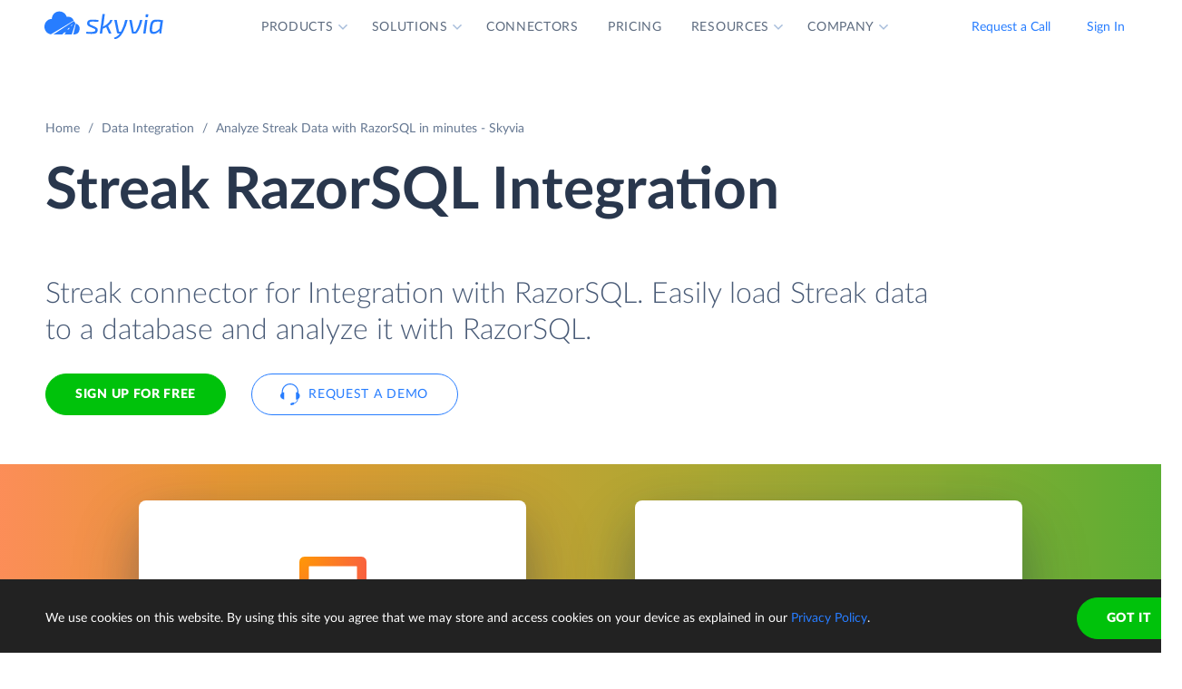

--- FILE ---
content_type: text/html; charset=utf-8
request_url: https://skyvia.com/data-integration/analyze-streak-with-razorsql
body_size: 12609
content:
<!DOCTYPE html>
<!--[if IE 8]> <html lang="en" class="ie8 no-js"> <![endif]-->
<!--[if IE 9]> <html lang="en" class="ie9 no-js"> <![endif]-->
<!--[if !IE]><!-->
<html lang="en">
<!--<![endif]-->
<!-- BEGIN HEAD -->
<head>
    <meta charset="utf-8" />
    <title>Streak RazorSQL Integration - Data connector by Skyvia</title>
    <meta content="Skyvia" name="author" />

    

    <link rel="canonical" href="https://skyvia.com/data-integration/analyze-streak-with-razorsql" />

        <meta content="Integrate Streak to RazorSQL in minutes without writing ETL scripts. Connect Streak to database or DWH in minutes to analyze data by RazorSQL" name="description" />

        <meta content="Streak RazorSQL integration import sync" name="keywords" />

    <!-- Open Graph / Facebook -->
    <meta property="og:type" content="website">
    <meta property="og:title" content="Streak RazorSQL Integration - Data connector by Skyvia">
    <meta property="og:description" content="Integrate Streak to RazorSQL in minutes without writing ETL scripts. Connect Streak to database or DWH in minutes to analyze data by RazorSQL">
    <meta property="og:image" content="https://skyvia.com/assets/img/meta-img/meta-image.png">
    <!-- Twitter -->
    <meta property="twitter:card" content="summary_large_image">
    <meta property="twitter:title" content="Streak RazorSQL Integration - Data connector by Skyvia">
    <meta property="twitter:description" content="Integrate Streak to RazorSQL in minutes without writing ETL scripts. Connect Streak to database or DWH in minutes to analyze data by RazorSQL">
    <meta property="twitter:image" content="/assets/img/meta-img/meta-image.png">


    <link rel="apple-touch-icon" sizes="180x180" href="/assets/img/favicon/apple-touch-icon.png?v=E65xd3AgGW">
    <link rel="icon" type="image/png" sizes="32x32" href="/assets/img/favicon/favicon-32x32.png?v=E65xd3AgGW">
    <link rel="icon" type="image/png" sizes="16x16" href="/assets/img/favicon/favicon-16x16.png?v=E65xd3AgGW">
    
    
    <link rel="mask-icon" href="/assets/img/favicon/safari-pinned-tab.svg?v=E65xd3AgGW" color="#277dff">
    <link rel="shortcut icon" href="/favicon.ico?v=E65xd3AgGW">
    <meta http-equiv="x-ua-compatible" content="ie=edge">
    <meta name="apple-mobile-web-app-title" content="Skyvia">
    <meta name="application-name" content="Skyvia">
    <meta name="msapplication-TileColor" content="#ffffff">
    <meta name="msapplication-config" content="/assets/img/favicon/browserconfig.xml?v=E65xd3AgGW">
    <meta name="theme-color" content="#ffffff">
    <meta name="viewport" content="width=device-width, initial-scale=1, shrink-to-fit=no">
    <link rel="stylesheet" href="/assets/css/main.min.css">

    <script type="application/ld+json">
    {
        "@context": "http://schema.org",
        "@type": "Organization",
        "name": "Skyvia",
        "legalName" : "Skyvia",
        "url": "https://skyvia.com",
        "logo": "https://skyvia.com/assets/img/meta-img/meta-image.png",
        "foundingDate": "2014",
        "address": {
            "@type": "PostalAddress",
            "streetAddress": "2230/4 Na Žertvách St.",
            "addressLocality": "Prague",
            "addressRegion": "PR",
            "postalCode": "18000",
            "addressCountry": "Czech Republic"
        },
        "contactPoint": {
            "@type": "ContactPoint",
            "contactType": "customer support",
            "email": "support@skyvia.com"
        },
        "sameAs":[
            "https://www.facebook.com/pages/Skyvia/793874847316814",
            "https://twitter.com/SkyviaService",
            "https://www.linkedin.com/company/skyvia",
            "https://www.youtube.com/channel/UCKyolgdX5CmgZyrreqQ-umA",
            "https://www.capterra.com/p/146167/Skyvia/",
            "https://www.g2.com/products/skyvia/reviews",
            "https://www.gartner.com/reviews/market/data-integration-tools/vendor/devart/product/skyvia",
            "https://www.crunchbase.com/organization/skyvia/org_similarity_overview"
        ]
    },
    {
        "@context": "https://schema.org",
        "@type": "BreadcrumbList",
        "itemListElement": [
            {"@type":"ListItem","position":1,"name":"Home","item":"https://skyvia.com"}, 
            {"@type":"ListItem","position":2,"name":"Home","item":"https://skyvia.com/"}
        ]
    }
    </script>

    <!-- Google Tag Manager -->
        <script type="75a0b18ef3d8c57c1e8ea2f1-text/javascript">
(function(w,d,s,l,i){w[l]=w[l]||[];w[l].push({'gtm.start':
new Date().getTime(),event:'gtm.js'});var f=d.getElementsByTagName(s)[0],
j=d.createElement(s),dl=l!='dataLayer'?'&l='+l:'';j.async=true;j.src=
'https://www.googletagmanager.com/gtm.js?id='+i+dl;f.parentNode.insertBefore(j,f);
})(window, document, 'script', 'dataLayer', 'GTM-K2QMSPZ');</script>
    <!-- End Google Tag Manager -->

     


    

    

    

</head>
<!-- END HEAD -->
<!-- BEGIN BODY -->
<body class="async-hide">

        <noscript>
            <iframe src="https://www.googletagmanager.com/ns.html?id=GTM-K2QMSPZ"
                    height="0" width="0" style="display:none;visibility:hidden"></iframe>
        </noscript>




    <header class="header header--">
      <nav class="nav-wrapper" role="navigation">
        <div class="container">
          <div class="row nav-row">
            <div class="col-auto logo-wrapper"><a class="logo-header" href="/">
                <svg class="icon icon-logo ">
                  <use xlink:href="/assets/img/sprite.svg#logo"></use>
                </svg></a><span class="icon-description">powered by Devart</span></div>
            <ul class="main-menu nav navbar-nav">
              <li class="main-menu__item dropdown has-hover-cone">
                <div class="main-menu__link">Products
                  <svg class="icon icon-dropdown-down ">
                    <use xlink:href="/assets/img/sprite.svg#dropdown-down"></use>
                  </svg>
                </div>
                <div class="dropdown-menu products">
                  <div class="d-none d-lg-block">
                    <div class="header-title">Platform</div>
                    <p>Integrate, back up, access, and manage your cloud data with our all-in-one cloud service</p><a class="learn" href="/platform">Overview</a>
                  </div>
                  <div class="d-lg-none"><a href="/platform">
                      <div class="header-title">Platform</div>
                      <p>Integrate, back up, access, and manage your cloud data with our all-in-one cloud service</p></a></div>
                  <div class="row products-row">
                    <div class="products-row-general col-12 col-lg-8">
                      <div class="row">
                        <div class="col-12 col-lg-6"><a href="/data-integration">
                            <div class="header-group-title">Data Integration</div>
                            <p class="desc">Integrate your data quickly and easily with no coding</p></a></div>
                        <div class="col-12 col-lg-6"><a href="/automation">
                            <div class="header-group-title">Automation</div>
                            <p class="desc">Automate business processes and data flows between cloud apps and databases</p></a></div>
                      </div>
                      <div class="row">
                        <div class="col-12 col-lg-6"><a href="/connect">
                            <div class="header-group-title">Connect</div>
                            <p class="desc">Connect various data sources with different data-related applications</p></a></div>
                        <div class="col-12 col-lg-6"><a href="/query">
                            <div class="header-group-title">Query</div>
                            <p class="desc">Query your data from web browser via visual query builder or SQL</p></a></div>
                      </div>
                      <div class="row">
                        <div class="col-12 col-lg-6"><a href="/backup">
                            <div class="header-group-title">Backup</div>
                            <p class="desc mb-lg-0">Keep your data safe with automatic daily and anytime manual backups</p></a></div>
                      </div>
                    </div>
                    <div class="col-12 col-lg-4">
                      <div class="header-accent-products"><a href="/looker-studio-connector">
                          <div class="header-group-title">Looker Studio connector</div>
                          <p class="desc">Connect to any cloud source or database directly from Looker Studio.</p></a></div>
                    </div>
                  </div>
                </div>
              </li>
              <li class="main-menu__item dropdown has-hover-cone">
                <div class="main-menu__link">Solutions
                  <svg class="icon icon-dropdown-down ">
                    <use xlink:href="/assets/img/sprite.svg#dropdown-down"></use>
                  </svg>
                </div>
                <div class="dropdown-menu solutions">
                  <div class="row products-row">
                    <div class="col-lg-4 d-none d-lg-block">
                      <div class="header-title">Solutions</div>
                      <p>Data integration, data access, cloud to cloud backup and management.</p><a class="learn" href="/solutions">Overview</a>
                    </div>
                    <div class="col-12 col-lg-8">
                      <div class="row">
                        <div class="col-lg-4 col-12">
                          <div class="header-group-title">By use case</div><a href="/data-integration/import">Data Import</a><a href="/data-integration/export">Data Export</a><a href="/data-integration/synchronization">Data Synchronization</a><a href="/data-integration/replication">Data Replication</a><a href="/data-analysis">Data Analysis</a><a href="/on-premise-data-integration">On-premise Data Integration</a>
                        </div>
                        <div class="col-lg-4 col-12">
                          <div class="header-group-title">By Protocol</div><a href="/sql-for-cloud-apps">SQL</a><a href="/connect/odbc-driver">ODBC</a><a href="/solutions/odata-solutions">OData</a><a href="/connect/ado-net-provider">ADO.NET</a><a href="/connect/mcp-endpoint">MCP</a>
                        </div>
                        <div class="col-lg-4 col-12">
                          <div class="header-group-title">By app</div><a href="/solutions/salesforce-solutions">Salesforce</a><a href="/connect/google-data-studio">Looker Studio</a><a href="/google-sheets-addon">Google Sheets</a><a href="/excel-add-in">Excel</a>
                        </div>
                      </div>
                    </div>
                  </div>
                </div>
              </li>
              <li class="main-menu__item main-menu-submenu__item"><a class="main-menu__link" href="/connectors">Connectors</a></li>
              <li class="main-menu__item main-menu-submenu__item"><a class="main-menu__link" href="/pricing">Pricing</a></li>
              <li class="main-menu__item dropdown">
                <div class="main-menu__link">Resources
                  <svg class="icon icon-dropdown-down ">
                    <use xlink:href="/assets/img/sprite.svg#dropdown-down"></use>
                  </svg>
                </div>
                <ul class="dropdown-menu resources">
                  <li><a href="https://blog.skyvia.com/">Blog</a></li>
                  <li><a href="/case-studies">Case Studies</a></li>
                  <li><a href="/webinars">Webinars</a></li>
                  <li><a href="/whitepapers">Whitepapers</a></li>
                  <li><a href="/gallery">Gallery</a></li>
                  <li><a href="/etl-tools-comparison/#Skyvia">Compare ETL Tools</a></li>
                  <li><a href="/learn">Learn</a></li>
                  <li><a href="/support">Support Center</a></li>
                  <li><a href="https://docs.skyvia.com/">Documentation</a></li>
                </ul>
              </li>
              <li class="main-menu__item dropdown">
                <div class="main-menu__link">Company
                  <svg class="icon icon-dropdown-down ">
                    <use xlink:href="/assets/img/sprite.svg#dropdown-down"></use>
                  </svg>
                </div>
                <ul class="dropdown-menu company">
                  <li><a href="/company">About&nbsp;Us</a></li>
                  <li><a href="/company/contacts">Contacts</a></li>
                  <li><a href="/partners">Partners</a></li>
                </ul>
              </li>
            </ul>
            <div class="col-auto hamburger-wrapper">
              <button class="hamburger hamburger--spin" type="button" aria-label="Menu" aria-controls="navigation"><span class="hamburger-box"><span class="hamburger-inner"></span></span></button>
            </div>
            <div class="col-auto signup-wrapper"><a class="btn btn-default header__call" href="/schedule-demo">Request a Call</a><a class="btn btn-default header__call" href="https://app.skyvia.com/login">Sign In</a><a class="btn btn-outline-primary header__signin" href="https://app.skyvia.com/registers/#/welcome?type=analyze&source=Streak&target=RazorSQL">Sign Up</a></div>
          </div>
        </div>
      </nav>
    </header>
  

    <!-- BEGIN PAGE CONTAINER -->
    <div class="page-container">
        










<div class="breadcrumbs breadcrumbs--">
    <div class="container">
            <ul class="breadcrumb">
                <li><a href="/">Home</a></li>
                        <li><a href="/data-integration">Data Integration</a></li>
                <li class="active">Analyze Streak Data with RazorSQL in minutes - Skyvia</li>
            </ul>
    </div>
</div>

<script type="application/ld+json">
    {
    "@context": "https://schema.org",
    "@type": "BreadcrumbList",
    
    "itemListElement": [{"@type":"ListItem","position":1,"name":"Home","item":"https://skyvia.com"},{"@type":"ListItem","position":2,"name":"Data Integration","item":"https://skyvia.com/data-integration"},{"@type":"ListItem","position":3,"name":"Analyze Streak Data with RazorSQL in minutes - Skyvia","item":"https://skyvia.com/data-integration/analyze-streak-with-razorsql"}]
    }
</script>

<div>
	


    <section class="source-bi-promo promo-banner">
      <div class="container">
        <div class="row">
          <div class="col-12 col-lg-10">
            <h1>Streak  RazorSQL  Integration</h1>
            <div class="row">
              <div class="col-xl-12 col-xl-6 col-lg-8 col-md-10 mb-5">
                <p class="description">Streak connector for Integration with RazorSQL. Easily load Streak data to a database and analyze it with RazorSQL.</p>
                <div class="two-top-buttons"><a class="btn btn-success" href="https://app.skyvia.com/registers/#/welcome?type=analyze&source=Streak&target=RazorSQL">Sign Up for free</a><a class="btn btn-outline-primary btn--icon-left" href="/schedule-demo">
                    <svg class="icon icon-phones ">
                      <use xlink:href="/assets/img/sprite.svg#phones"></use>
                    </svg>Request a Demo</a></div>
              </div>
            </div>
          </div>
        </div>
      </div>
      <div class="rectangle" aria-gradient="aria-gradient" aria-gradient-source="streak" aria-gradient-target="razorsql">
        <div class="banner-contain"><a class="source-rectangle col-sm-4 col-12 text-center" href="/connectors/streak"><img src="/assets/img/connectors.svg#streak"/>
            <h4 class="text-center">Streak</h4>
            <p class="text-center">Streak is a CRM platform for Gmail that adds features to send personalized emails and manage your conversations.</p></a>
          <div class="connect-image"><img class="arrow" src="/assets/img/arrow-right-long.svg"/></div><a class="target-rectangle col-sm-4 col-12 text-center" href="/data-integration/razorsql"><img src="/assets/img/bilogos.svg#razorsql"/>
            <h4 class="text-center">RazorSQL</h4>
            <p class="text-center">RazorSQL is a cross-platform SQL Editor and SQL database query tool with support for over 40 databases.</p></a>
        </div>
      </div>
    </section>
    <section class="data-integration-clients">
      <div class="container">
        <div class="row justify-content-center">
          <div class="col-lg-12 text-center">
            <p class="description">Trusted by thousands of organizations around the globe</p>
          </div>
        </div>
        <div class="d-flex flex-wrap flex-lg-nowrap justify-content-around"><img src="/assets/img/clients/clients-1.svg" alt="Panasonic"/><img src="/assets/img/clients/clients-2.svg" alt="BCA"/><img src="/assets/img/clients/clients-3.svg" alt="medecins-sans-frontieres"/><img src="/assets/img/clients/clients-4.svg" alt="hyundai"/><img src="/assets/img/clients/clients-5.svg" alt="telenor"/><img src="/assets/img/clients/clients-6.svg" alt="globaldata"/><img src="/assets/img/clients/clients-7.svg" alt="general-electric"/></div>
      </div>
    </section>
    <section class="bi-analyze">
      <div class="container">
        <div class="row justify-content-center">
          <div class="col-lg-6 col-md-8 col-12">
            <h2 class="text-center">Analyze Your Streak with RazorSQL</h2>
            <p>The best way to perform an in-depth analysis of Streak data with RazorSQL is to load Streak data to a database or cloud data warehouse, and then connect RazorSQL to this database and analyze data. Skyvia can easily load Streak data (including Boxes, Tasks, Stages, Pipelines, etc.) to a database or a cloud data warehouse of your choice.</p>
            <div class="text-center svg"><?xml version="1.0" encoding="UTF-8"?><svg style="max-width:656px" xmlns="http://www.w3.org/2000/svg" xmlns:xlink="http://www.w3.org/1999/xlink" viewBox="0 0 656 192"><defs><filter x="-1.9%" y="-6.9%" width="103.8%" height="125%" filterUnits="objectBoundingBox" id="bi-algorythm-a"><feMorphology radius="2" in="SourceAlpha" result="shadowSpreadOuter1"/><feOffset dy="6" in="shadowSpreadOuter1" result="shadowOffsetOuter1"/><feGaussianBlur stdDeviation="2" in="shadowOffsetOuter1" result="shadowBlurOuter1"/><feColorMatrix values="0 0 0 0 0.0588235294 0 0 0 0 0.211764706 0 0 0 0 0.443137255 0 0 0 0.3 0" in="shadowBlurOuter1" result="shadowMatrixOuter1"/><feOffset in="SourceAlpha" result="shadowOffsetOuter2"/><feGaussianBlur stdDeviation="1" in="shadowOffsetOuter2" result="shadowBlurOuter2"/><feColorMatrix values="0 0 0 0 0.0588235294 0 0 0 0 0.211764706 0 0 0 0 0.443137255 0 0 0 0.2 0" in="shadowBlurOuter2" result="shadowMatrixOuter2"/><feMerge><feMergeNode in="shadowMatrixOuter1"/><feMergeNode in="shadowMatrixOuter2"/></feMerge></filter><filter x="-9%" y="-41.2%" width="118%" height="200%" filterUnits="objectBoundingBox" id="bi-algorythm-c"><feOffset dy="17" in="SourceAlpha" result="shadowOffsetOuter1"/><feGaussianBlur stdDeviation="15" in="shadowOffsetOuter1" result="shadowBlurOuter1"/><feColorMatrix values="0 0 0 0 0.0588235294 0 0 0 0 0.211764706 0 0 0 0 0.443137255 0 0 0 0.25 0" in="shadowBlurOuter1" result="shadowMatrixOuter1"/><feMorphology radius="8.5" in="SourceAlpha" result="shadowSpreadOuter2"/><feOffset dy="-17" in="shadowSpreadOuter2" result="shadowOffsetOuter2"/><feGaussianBlur stdDeviation="4.5" in="shadowOffsetOuter2" result="shadowBlurOuter2"/><feColorMatrix values="0 0 0 0 0.219607843 0 0 0 0 0.290196078 0 0 0 0 0.4 0 0 0 0.1 0" in="shadowBlurOuter2" result="shadowMatrixOuter2"/><feMorphology radius="8.5" in="SourceAlpha" result="shadowSpreadOuter3"/><feOffset dy="17" in="shadowSpreadOuter3" result="shadowOffsetOuter3"/><feGaussianBlur stdDeviation="8.5" in="shadowOffsetOuter3" result="shadowBlurOuter3"/><feColorMatrix values="0 0 0 0 0.219607843 0 0 0 0 0.290196078 0 0 0 0 0.4 0 0 0 0.75 0" in="shadowBlurOuter3" result="shadowMatrixOuter3"/><feMerge><feMergeNode in="shadowMatrixOuter1"/><feMergeNode in="shadowMatrixOuter2"/><feMergeNode in="shadowMatrixOuter3"/></feMerge></filter><path d="M402 120a35.864 35.864 0 01-23.813-9c-8.74-7.481-20.091-12-32.497-12h-35.38a49.8 49.8 0 00-32.496 11.999A35.863 35.863 0 01254 120a35.864 35.864 0 01-23.813-9c-8.74-7.482-20.09-12-32.497-12H171c-11.598 0-21 9.402-21 21h-8V48h8c0 11.598 9.402 21 21 21h26.69a49.8 49.8 0 0032.497-12A35.864 35.864 0 01254 48c9.13 0 17.467 3.399 23.813 9 8.74 7.482 20.09 12 32.497 12h35.38c12.407 0 23.758-4.519 32.498-12A35.862 35.862 0 01402 48c9.13 0 17.467 3.399 23.813 9 8.74 7.482 20.09 12 32.497 12H485c11.598 0 21-9.402 21-21h8v72h-8c0-11.598-9.402-21-21-21h-26.69a49.8 49.8 0 00-32.497 12A35.864 35.864 0 01402 120z" id="bi-algorythm-b"/><path d="M141.429 24A8.571 8.571 0 01150 32.571V135.43a8.571 8.571 0 01-8.571 8.571H38.57a8.571 8.571 0 01-8.57-8.572V32.57A8.571 8.571 0 0138.571 24H141.43zm476 0A8.571 8.571 0 01626 32.571V135.43a8.571 8.571 0 01-8.571 8.571H514.57a8.571 8.571 0 01-8.571-8.571V32.57a8.571 8.571 0 018.572-8.57H617.43z" id="bi-algorythm-d"/></defs><g fill="none" fill-rule="evenodd"><use fill="#000" filter="url(#bi-algorythm-a)" xlink:href="#bi-algorythm-b"/><use fill="#FFF" xlink:href="#bi-algorythm-b"/><use fill="#000" filter="url(#bi-algorythm-c)" xlink:href="#bi-algorythm-d"/><use fill="#FFF" xlink:href="#bi-algorythm-d"/><path d="M251.263 65c-5.836 0-10.624 4.609-10.825 10.409-5.79.003-10.438 4.861-10.438 10.794 0 5.793 4.433 10.562 10.034 10.785.135.005.27.008.406.008V97h31.839l.26-.012c4.166-.199 7.461-3.629 7.461-7.805 0-4.178-3.296-7.608-7.463-7.805-.194-4.99-4.313-8.945-9.331-8.945-.54 0-1.075.046-1.6.136C260.203 68.1 256.033 65 251.262 65zm20.26 30h.709l.212-.01c3.107-.148 5.556-2.706 5.556-5.807a5.82 5.82 0 00-3.787-5.445L271.523 95zm1.802-11.516a5.888 5.888 0 00-.883-.109l-1.832-.087-.047-1.186h-1.115l1.087-.72a7.26 7.26 0 00-.365-1.95L245.809 95h23.666l3.85-11.516zm-30.978 11.513l27.56-16.237a7.343 7.343 0 00-6.701-4.327c-.428 0-.849.036-1.261.107l-1.725.297-.523-1.67c-1.14-3.636-4.538-6.167-8.434-6.167-4.766 0-8.662 3.762-8.826 8.478l-.067 1.93h-1.93c-4.622.003-8.44 3.9-8.44 8.795s3.82 8.791 8.44 8.793l1.907.001zm19.324-.756l2.778-3.31h-3.334l-3.889 3.31h4.445zM268 86.5h-2.5l-2.718 2.225h3.889l1.33-2.225zm2.559-3.293h-1.667l-2.778 1.655h3.333l1.112-1.655zM389 66.88v7.073c0 .346.27.677.764.984-.494.302-.764.628-.764.968V83c0 .346.27.677.765.984-.495.303-.765.629-.765.968v7.095c0 .346.27.677.766.984-.496.303-.766.629-.766.969v7.093c0 1.604 5.82 2.904 13 2.904s13-1.3 13-2.903V94c0-.34-.27-.666-.766-.969.496-.307.766-.638.766-.984v-7.095c0-.34-.27-.665-.765-.968.495-.307.765-.638.765-.983v-7.096c0-.34-.27-.666-.764-.968.494-.307.764-.638.764-.983v-7.097C415 65.28 409.18 64 402 64s-13 1.28-13 2.857v.023zm22.308 9.1c-2.361.541-5.66.877-9.308.877-3.649 0-6.947-.336-9.308-.876a10.1 10.1 0 00-1.45.472c.489.176 1.088.343 1.78.495 2.346.516 5.551.814 8.978.814 3.427 0 6.632-.298 8.978-.814a14.79 14.79 0 001.78-.495c-.368-.16-.86-.32-1.45-.472zm0 9.047c-2.361.541-5.66.877-9.308.877-3.649 0-6.947-.336-9.308-.877-.592.152-1.083.313-1.452.473.49.176 1.09.344 1.782.496 2.346.516 5.551.814 8.978.814 3.427 0 6.632-.298 8.978-.814a14.7 14.7 0 001.782-.496c-.37-.16-.86-.32-1.452-.473zM391 68.381v4.957c.476.243 1.249.495 2.244.717 2.267.506 5.4.802 8.756.802 3.357 0 6.489-.296 8.757-.802.994-.222 1.767-.474 2.243-.717v-4.957c-2.303.801-6.368 1.333-11 1.333s-8.697-.532-11-1.333zm.242-.975c.479-.207 1.16-.416 2.002-.604 2.267-.506 5.4-.802 8.756-.802 3.357 0 6.489.296 8.757.802.84.188 1.522.397 2 .604a14.79 14.79 0 01-1.78.495c-2.345.515-5.55.813-8.977.813-3.427 0-6.632-.298-8.978-.813-.691-.152-1.29-.32-1.78-.495zm1.45 26.668c-.592.152-1.084.313-1.453.473a14.7 14.7 0 001.783.497c2.346.515 5.551.813 8.978.813 3.427 0 6.632-.298 8.978-.813a14.64 14.64 0 001.783-.497c-.37-.16-.86-.321-1.453-.473-2.361.54-5.66.877-9.308.877-3.649 0-6.947-.336-9.308-.877zM391 86.476v4.956c.476.242 1.249.494 2.244.716 2.267.507 5.4.803 8.756.803 3.357 0 6.489-.296 8.757-.803.994-.222 1.767-.474 2.243-.716v-4.956c-2.303.801-6.368 1.334-11 1.334s-8.697-.533-11-1.334zm0 9.047v4.956c.476.242 1.249.494 2.244.716 2.267.506 5.4.802 8.756.802 3.357 0 6.489-.296 8.757-.802.994-.222 1.767-.474 2.243-.716v-4.956c-2.303.802-6.368 1.334-11 1.334s-8.697-.532-11-1.334zm0-18.095v4.957c.476.242 1.249.494 2.244.717 2.267.506 5.4.802 8.756.802 3.357 0 6.489-.296 8.757-.802.994-.223 1.767-.475 2.243-.717v-4.957c-2.303.802-6.368 1.334-11 1.334s-8.697-.532-11-1.334z" fill="#374A66"/><image href="/assets/img/connectors.svg#streak" x="30" y="24" width="120" height="120"/><path d="M198.5 80l7.5 4-7.5 4 1.125-3H176v-2h23.625l-1.125-3zm139 0l7.5 4-7.5 4 1.125-3H315v-2h23.625l-1.125-3zm135 0l7.5 4-7.5 4 1.125-3H450v-2h23.625l-1.125-3z" fill="#277DFF"/><image href="/assets/img/bilogos.svg#razorsql" x="506" y="24" width="120" height="120"/></g></svg><span class="source">Source</span><span class="skyvia">Skyvia</span><span class="data">Data Warehouse</span><span class="bi">BI Tool</span></div>
          </div>
        </div>
      </div>
    </section>
    <section class="bi-supported">
      <h2 class="text-center">Integrate Streak to Database or Data Warehouse</h2>
      <div class="expand-list">
        <div class="body">
          <ul class="connectors-list" id="ware">
            <li class="supported-connectors__item alloydb" data-owner-id="alloydb">
              <a href="/connectors/alloydb" class="supported-connectors__link">
                <img class="connector supported-connectors__icon" alt="AlloyDB" src="/assets/img/connectors.svg#alloydb">
                <span>AlloyDB</span>
              </a>
            </li>
            <li class="supported-connectors__item aurora" data-owner-id="aurora">
              <a href="/connectors/aurora" class="supported-connectors__link">
                <img class="connector supported-connectors__icon" alt="Amazon Aurora" src="/assets/img/connectors.svg#aurora">
                <span>Amazon Aurora</span>
              </a>
            </li>
            <li class="supported-connectors__item amazon-rds" data-owner-id="amazon-rds">
              <a href="/connectors/amazon-rds" class="supported-connectors__link">
                <img class="connector supported-connectors__icon" alt="Amazon RDS" src="/assets/img/connectors.svg#amazon-rds">
                <span>Amazon RDS</span>
              </a>
            </li>
            <li class="supported-connectors__item redshift" data-owner-id="redshift">
              <a href="/connectors/redshift" class="supported-connectors__link">
                <img class="connector supported-connectors__icon" alt="Amazon Redshift" src="/assets/img/connectors.svg#redshift">
                <span>Amazon Redshift</span>
              </a>
            </li>
            <li class="supported-connectors__item azure-mysql" data-owner-id="azure-mysql">
              <a href="/connectors/azure-mysql" class="supported-connectors__link">
                <img class="connector supported-connectors__icon" alt="Azure MySQL" src="/assets/img/connectors.svg#azure-mysql">
                <span>Azure MySQL</span>
              </a>
            </li>
            <li class="supported-connectors__item azure-postgresql" data-owner-id="azure-postgresql">
              <a href="/connectors/azure-postgresql" class="supported-connectors__link">
                <img class="connector supported-connectors__icon" alt="Azure PostgreSQL" src="/assets/img/connectors.svg#azure-postgresql">
                <span>Azure PostgreSQL</span>
              </a>
            </li>
            <li class="supported-connectors__item sql-data-warehouse" data-owner-id="sql-data-warehouse">
              <a href="/connectors/sql-data-warehouse" class="supported-connectors__link">
                <img class="connector supported-connectors__icon" alt="Azure Synapse Analytics" src="/assets/img/connectors.svg#sql-data-warehouse">
                <span>Azure Synapse Analytics</span>
              </a>
            </li>
            <li class="supported-connectors__item databricks" data-owner-id="databricks">
              <a href="/connectors/databricks" class="supported-connectors__link">
                <img class="connector supported-connectors__icon" alt="Databricks" src="/assets/img/connectors.svg#databricks">
                <span>Databricks</span>
              </a>
            </li>
            <li class="supported-connectors__item google-bigquery" data-owner-id="google-bigquery">
              <a href="/connectors/google-bigquery" class="supported-connectors__link">
                <img class="connector supported-connectors__icon" alt="Google BigQuery" src="/assets/img/connectors.svg#google-bigquery">
                <span>Google BigQuery</span>
              </a>
            </li>
            <li class="supported-connectors__item google-cloud-sql-mysql" data-owner-id="google-cloud-sql-mysql">
              <a href="/connectors/google-cloud-sql-mysql" class="supported-connectors__link">
                <img class="connector supported-connectors__icon" alt="Google Cloud SQL for MySQL" src="/assets/img/connectors.svg#google-cloud-sql-mysql">
                <span>Google Cloud SQL for MySQL</span>
              </a>
            </li>
            <li class="supported-connectors__item google-cloud-sql-postgresql" data-owner-id="google-cloud-sql-postgresql">
              <a href="/connectors/google-cloud-sql-postgresql" class="supported-connectors__link">
                <img class="connector supported-connectors__icon" alt="Google Cloud SQL for PostgreSQL" src="/assets/img/connectors.svg#google-cloud-sql-postgresql">
                <span>Google Cloud SQL for PostgreSQL</span>
              </a>
            </li>
            <li class="supported-connectors__item google-cloud-sql-server" data-owner-id="google-cloud-sql-server">
              <a href="/connectors/google-cloud-sql-server" class="supported-connectors__link">
                <img class="connector supported-connectors__icon" alt="Google Cloud SQL for SQL Server" src="/assets/img/connectors.svg#google-cloud-sql-server">
                <span>Google Cloud SQL for SQL Server</span>
              </a>
            </li>
            <li class="supported-connectors__item heroku-postgres" data-owner-id="heroku-postgres">
              <a href="/connectors/heroku-postgres" class="supported-connectors__link">
                <img class="connector supported-connectors__icon" alt="Heroku Postgres" src="/assets/img/connectors.svg#heroku-postgres">
                <span>Heroku Postgres</span>
              </a>
            </li>
            <li class="supported-connectors__item mariadb" data-owner-id="mariadb">
              <a href="/connectors/mariadb" class="supported-connectors__link">
                <img class="connector supported-connectors__icon" alt="MariaDB" src="/assets/img/connectors.svg#mariadb">
                <span>MariaDB</span>
              </a>
            </li>
            <li class="supported-connectors__item mysql" data-owner-id="mysql">
              <a href="/connectors/mysql" class="supported-connectors__link">
                <img class="connector supported-connectors__icon" alt="MySQL" src="/assets/img/connectors.svg#mysql">
                <span>MySQL</span>
              </a>
            </li>
            <li class="supported-connectors__item oracle" data-owner-id="oracle">
              <a href="/connectors/oracle" class="supported-connectors__link">
                <img class="connector supported-connectors__icon" alt="Oracle" src="/assets/img/connectors.svg#oracle">
                <span>Oracle</span>
              </a>
            </li>
            <li class="supported-connectors__item postgresql" data-owner-id="postgresql">
              <a href="/connectors/postgresql" class="supported-connectors__link">
                <img class="connector supported-connectors__icon" alt="PostgreSQL" src="/assets/img/connectors.svg#postgresql">
                <span>PostgreSQL</span>
              </a>
            </li>
            <li class="supported-connectors__item snowflake" data-owner-id="snowflake">
              <a href="/connectors/snowflake" class="supported-connectors__link">
                <img class="connector supported-connectors__icon" alt="Snowflake" src="/assets/img/connectors.svg#snowflake">
                <span>Snowflake</span>
              </a>
            </li>
            <li class="supported-connectors__item sql-azure" data-owner-id="sql-azure">
              <a href="/connectors/sql-azure" class="supported-connectors__link">
                <img class="connector supported-connectors__icon" alt="SQL Azure" src="/assets/img/connectors.svg#sql-azure">
                <span>SQL Azure</span>
              </a>
            </li>
            <li class="supported-connectors__item sql-server" data-owner-id="sql-server">
              <a href="/connectors/sql-server" class="supported-connectors__link">
                <img class="connector supported-connectors__icon" alt="SQL Server" src="/assets/img/connectors.svg#sql-server">
                <span>SQL Server</span>
              </a>
            </li></ul>
        </div>
        <footer>
          <div class="but-contain"><a class="nav-link active">
              <input placeholder="What's your connector?" aria-controls="ware"/></a><a class="nav-link" aria-expanded="false" aria-controls="ware"><span>Expand list</span></a></div>
        </footer>
      </div>
    </section>
    <section class="source-bi-etl-elt">
      <div class="container">
        <h2 class="text-center">Use ELT or ETL Integration Process</h2>
        <div class="row">
          <div class="col-lg-6 col-12"><?xml version="1.0" encoding="UTF-8"?><svg style="max-width:372px" xmlns="http://www.w3.org/2000/svg" xmlns:xlink="http://www.w3.org/1999/xlink" viewBox="0 0 372 82"><defs><filter x="-1.9%" y="-6.9%" width="103.8%" height="125%" filterUnits="objectBoundingBox" id="elt-a"><feMorphology radius="2" in="SourceAlpha" result="shadowSpreadOuter1"/><feOffset dy="6" in="shadowSpreadOuter1" result="shadowOffsetOuter1"/><feGaussianBlur stdDeviation="2" in="shadowOffsetOuter1" result="shadowBlurOuter1"/><feColorMatrix values="0 0 0 0 0.0588235294 0 0 0 0 0.211764706 0 0 0 0 0.443137255 0 0 0 0.3 0" in="shadowBlurOuter1" result="shadowMatrixOuter1"/><feOffset in="SourceAlpha" result="shadowOffsetOuter2"/><feGaussianBlur stdDeviation="1" in="shadowOffsetOuter2" result="shadowBlurOuter2"/><feColorMatrix values="0 0 0 0 0.0588235294 0 0 0 0 0.211764706 0 0 0 0 0.443137255 0 0 0 0.2 0" in="shadowBlurOuter2" result="shadowMatrixOuter2"/><feMerge><feMergeNode in="shadowMatrixOuter1"/><feMergeNode in="shadowMatrixOuter2"/></feMerge></filter><path d="M38 74C18.118 74 2 57.882 2 38S18.118 2 38 2c9.13 0 17.467 3.399 23.813 9 8.74 7.482 20.09 12 32.497 12h35.38c12.407 0 23.758-4.519 32.498-12A35.862 35.862 0 01186 2c9.13 0 17.467 3.399 23.813 9 8.74 7.482 20.09 12 32.497 12h35.38c12.407 0 23.758-4.519 32.498-12A35.862 35.862 0 01334 2c19.882 0 36 16.118 36 36s-16.118 36-36 36a35.864 35.864 0 01-23.813-9c-8.74-7.481-20.091-12-32.497-12h-35.38c-12.406 0-23.756 4.518-32.496 11.999A35.863 35.863 0 01186 74a35.864 35.864 0 01-23.813-9c-8.74-7.481-20.091-12-32.497-12H94.31a49.8 49.8 0 00-32.496 11.999A35.863 35.863 0 0138 74z" id="elt-b"/></defs><g fill="none" fill-rule="evenodd"><use fill="#000" filter="url(#elt-a)" xlink:href="#elt-b"/><use fill="#FFF" xlink:href="#elt-b"/><path d="M183.263 18c-5.836 0-10.624 4.609-10.825 10.409-5.79.003-10.438 4.861-10.438 10.794 0 5.793 4.433 10.562 10.034 10.785.135.005.27.008.406.008V50h31.839l.26-.012c4.166-.199 7.461-3.629 7.461-7.805 0-4.178-3.296-7.608-7.463-7.805-.194-4.99-4.314-8.945-9.331-8.945-.54 0-1.075.046-1.6.136C192.203 21.1 188.033 18 183.262 18zm20.26 30h.709l.212-.01c3.107-.148 5.556-2.706 5.556-5.807a5.82 5.82 0 00-3.787-5.445L203.523 48zm1.802-11.516a5.888 5.888 0 00-.883-.109l-1.832-.087-.047-1.186h-1.115l1.087-.72a7.26 7.26 0 00-.365-1.95L177.809 48h23.666l3.85-11.516zm-30.978 11.513l27.56-16.236a7.343 7.343 0 00-6.701-4.328c-.427 0-.849.036-1.261.107l-1.725.297-.523-1.67c-1.14-3.636-4.538-6.167-8.434-6.167-4.766 0-8.662 3.762-8.826 8.478l-.067 1.93h-1.93c-4.622.003-8.44 3.9-8.44 8.795s3.82 8.791 8.44 8.793l1.907.001zm19.324-.756l2.778-3.31h-3.334l-3.889 3.31h4.445zM200 39.5h-2.5l-2.718 2.224h3.889L200 39.5zm2.559-3.293h-1.667l-2.778 1.655h3.333l1.112-1.655z" fill="#374A66"/><path d="M99 37v2h-2v-2h2zm4 0v2h-2v-2h2zm4 0v2h-2v-2h2zm4 0v2h-2v-2h2zm4 0v2h-2v-2h2zm4 0v2h-2v-2h2zm4 0v2h-2v-2h2zm4 0v2h-2v-2h2zm120 0v2h-2v-2h2zm4 0v2h-2v-2h2zm4 0v2h-2v-2h2zm4 0v2h-2v-2h2zm4 0v2h-2v-2h2zm4 0v2h-2v-2h2zm4 0v2h-2v-2h2zm4 0v2h-2v-2h2z" fill="#AFC4E3" fill-rule="nonzero"/><path d="M28.299 51.536C24.524 51.028 22 50.103 22 49.047v-7.05a.44.44 0 010-.023v-.022c0-.34.27-.665.765-.968-.495-.307-.765-.638-.765-.983v-7.096c0-.34.27-.666.764-.968-.494-.307-.764-.638-.764-.983v-7.097C22 22.28 27.82 21 35 21s13 1.28 13 2.857v7.097c0 .345-.27.676-.764.983.494.302.764.628.764.968v2.224A9.062 9.062 0 0043.733 34l.245-.053a14.79 14.79 0 001.78-.495c-.368-.16-.86-.32-1.45-.472-2.361.54-5.66.876-9.308.876-3.649 0-6.947-.336-9.308-.876a10.1 10.1 0 00-1.45.472c.489.176 1.088.343 1.78.495 2.346.516 5.551.814 8.978.814 2.034 0 3.99-.105 5.734-.298a8.974 8.974 0 00-2.366 1.201 57.565 57.565 0 01-3.368.097c-4.632 0-8.697-.532-11-1.334v4.957c.476.242 1.249.494 2.244.717 2.065.46 4.848.747 7.865.795a8.655 8.655 0 00-3.237 1.857c-1.983-.148-3.752-.4-5.18-.727-.592.152-1.083.313-1.452.473.49.176 1.09.344 1.782.496 1.163.255 2.536.457 4.042.596-.25.296-.48.61-.69.937-2.21-.234-4.073-.6-5.374-1.053v4.956c.476.242 1.249.494 2.244.716.54.12 1.129.23 1.759.325.017.712.119 1.403.296 2.063zM24 25.38v4.957c.476.243 1.249.495 2.244.717 2.267.506 5.4.802 8.756.802 3.357 0 6.489-.296 8.757-.802.994-.222 1.767-.474 2.243-.717V25.38c-2.303.801-6.368 1.333-11 1.333s-8.697-.532-11-1.333zm.242-.975c.49.175 1.089.343 1.78.495 2.346.515 5.551.813 8.978.813 3.427 0 6.632-.298 8.978-.813.691-.152 1.29-.32 1.78-.495-.479-.207-1.16-.416-2.002-.604C41.49 23.296 38.357 23 35 23s-6.489.296-8.756.802c-.841.188-1.523.397-2.002.604zm32.975 21.837c2.661.12 4.783 2.253 4.783 4.873 0 2.618-2.117 4.748-4.775 4.873L36.681 56C32.991 55.998 30 52.978 30 49.253c0-3.726 2.993-6.747 6.685-6.747h.004c.13-3.613 3.173-6.506 6.92-6.506 3.11 0 5.742 1.993 6.62 4.737a6.143 6.143 0 011.022-.091c3.224 0 5.844 2.487 5.966 5.597zM32 49.253C32 51.878 34.1 54 36.68 54l20.451-.01C58.747 53.916 60 52.642 60 51.117c0-1.527-1.257-2.802-2.874-2.875l-1.836-.083-.072-1.837c-.08-2.037-1.819-3.675-3.967-3.675a4.15 4.15 0 00-.69.064l-1.71.287-.527-1.65C47.695 39.38 45.797 38 43.608 38c-2.668 0-4.83 2.04-4.92 4.578l-.076 2.104-2.007-.175C34.06 44.55 32 46.654 32 49.253zM321 25v-4.143C321 19.28 326.82 18 334 18s13 1.28 13 2.857v7.097c0 .345-.27.676-.764.983.494.302.764.628.764.968V37c0 .346-.27.677-.765.984.495.303.765.629.765.968v7.095c0 .346-.27.677-.766.984.496.303.766.629.766.969v7.093c0 1.604-5.82 2.904-13 2.904s-13-1.3-13-2.903V51h2v3.478c.476.243 1.249.495 2.244.717 2.267.506 5.4.802 8.756.802 3.357 0 6.489-.296 8.757-.802.994-.222 1.767-.474 2.243-.717v-4.955c-2.303.802-6.368 1.334-11 1.334-3.761 0-7.15-.35-9.523-.912l.974-.812c2.3.46 5.326.724 8.549.724 3.427 0 6.632-.298 8.978-.813a14.64 14.64 0 001.783-.497c-.37-.16-.86-.321-1.453-.473-2.361.54-5.66.877-9.308.877-1.981 0-3.86-.1-5.54-.277l1.848-1.847a54.61 54.61 0 003.692.123c3.357 0 6.489-.295 8.757-.802.994-.222 1.767-.474 2.243-.716v-4.956c-2.303.801-6.368 1.334-11 1.334-.454 0-.903-.006-1.346-.016l.859-.987c.162.002.324.002.487.002 3.427 0 6.632-.297 8.978-.813a14.7 14.7 0 001.782-.496c-.37-.16-.86-.32-1.452-.473-2.361.541-5.66.877-9.308.877v-2c3.357 0 6.489-.296 8.757-.802.994-.223 1.767-.475 2.243-.717v-4.957c-2.303.802-6.368 1.334-11 1.334-.81 0-1.603-.016-2.372-.048l-.045-1.002c.787.033 1.596.05 2.417.05 3.427 0 6.632-.298 8.978-.814a14.79 14.79 0 001.78-.495c-.368-.16-.86-.32-1.45-.472-2.361.54-5.66.876-9.308.876-.84 0-1.662-.018-2.458-.052l-.02-.417-1.688-1.69c1.312.104 2.718.16 4.166.16 3.357 0 6.489-.297 8.757-.803.994-.222 1.767-.474 2.243-.717v-4.957c-2.303.801-6.368 1.333-11 1.333s-8.697-.532-11-1.333V25h-2zm2.242-3.594c.49.175 1.089.343 1.78.495 2.346.515 5.551.813 8.978.813 3.427 0 6.632-.298 8.978-.813.691-.152 1.29-.32 1.78-.495-.479-.207-1.16-.416-2.001-.604-2.268-.506-5.4-.802-8.757-.802-3.357 0-6.489.296-8.756.802-.841.188-1.523.397-2.002.604z" fill="#374A66"/><path d="M140.708 32a8 8 0 110 12h2.383a6.667 6.667 0 100-12h-2.383zm-1.123 2h2.829l4 4-4 4h-2.829l3-3H134v-2h8.585l-3-3zm95.707 10a8 8 0 110-12h-2.383a6.667 6.667 0 100 12h2.383zm2.122-10l4 4-4 4h-2.829l3-3H229v-2h8.585l-3-3h2.829zm80.779-5.9l1.32-1.1h2.986l1.274 1.108.338 2.083.144.063 1.558-1.168 1.692.113 2.055 2.055.076 1.665-1.145 1.565c.055.122.108.246.158.37l2.25.339 1.101 1.32v2.986l-1.108 1.274-2.24.364c-.05.124-.101.247-.156.368l1.168 1.558-.113 1.692-2.055 2.055-1.665.076-1.565-1.145a8.455 8.455 0 01-.144.064l-.315 2.095-1.32 1.1h-2.986l-1.274-1.108-.304-1.874a8.45 8.45 0 01-.678-.272l-1.558 1.168-1.692-.113-2.055-2.055-.076-1.665 1.145-1.565a8.453 8.453 0 01-.19-.45l-1.719-.259-1.1-1.32v-2.986l1.108-1.274 1.706-.277c.059-.154.122-.305.19-.455l-1.168-1.558.113-1.692 2.055-2.055 1.665-.076 1.565 1.145c.22-.1.446-.191.676-.273l.283-1.886zm1.504 3.451l-.633.17a6.41 6.41 0 00-1.446.582l-.559.308-2.003-1.467-.187.009-.975.975-.013.202 1.481 1.976-.311.565c-.22.4-.397.82-.528 1.257l-.18.6-2.2.357-.143.164v1.514l.15.18 2.192.328.183.607c.131.436.308.856.528 1.254l.308.559-1.467 2.003.009.187.975.975.202.013 1.976-1.481.565.311c.457.251.942.447 1.447.582l.626.167.391 2.41.164.142h1.514l.18-.15.376-2.511.57-.2a6.46 6.46 0 00.993-.442l.559-.308 2.003 1.467.187-.009.975-.975.013-.202-1.481-1.976.311-.565c.207-.377.376-.773.505-1.183l.185-.59 2.719-.441.142-.164v-1.514l-.15-.18-2.709-.406-.187-.597a6.456 6.456 0 00-.507-1.186l-.308-.559 1.467-2.003-.009-.187-.975-.975-.202-.013-1.976 1.481-.565-.311a6.46 6.46 0 00-.992-.442l-.563-.196-.41-2.52-.163-.143h-1.514l-.18.15-.36 2.401zM321 41.857a3.857 3.857 0 110-7.714 3.857 3.857 0 010 7.714zm0-1a2.857 2.857 0 100-5.714 2.857 2.857 0 000 5.714z" fill="#277DFF" fill-rule="nonzero"/></g></svg>
            <h4>ELT (Replication)</h4>
            <p class="mb">ELT process supposes simple copying cloud data to a data warehouse or a database as-is, leaving all the transformation tasks for the database server. This is often uses, for example, when loading data to cloud data warehouses with affordable and nearly unlimited computing power for transformations. In Skyvia, this task is solved with easy-to-configure Replication.</p>
          </div>
          <div class="col-lg-6 col-12"><?xml version="1.0" encoding="UTF-8"?><svg style="max-width:372px" xmlns="http://www.w3.org/2000/svg" xmlns:xlink="http://www.w3.org/1999/xlink" viewBox="0 0 372 82"><defs><filter x="-1.9%" y="-6.9%" width="103.8%" height="125%" filterUnits="objectBoundingBox" id="etl-a"><feMorphology radius="2" in="SourceAlpha" result="shadowSpreadOuter1"/><feOffset dy="6" in="shadowSpreadOuter1" result="shadowOffsetOuter1"/><feGaussianBlur stdDeviation="2" in="shadowOffsetOuter1" result="shadowBlurOuter1"/><feColorMatrix values="0 0 0 0 0.0588235294 0 0 0 0 0.211764706 0 0 0 0 0.443137255 0 0 0 0.3 0" in="shadowBlurOuter1" result="shadowMatrixOuter1"/><feOffset in="SourceAlpha" result="shadowOffsetOuter2"/><feGaussianBlur stdDeviation="1" in="shadowOffsetOuter2" result="shadowBlurOuter2"/><feColorMatrix values="0 0 0 0 0.0588235294 0 0 0 0 0.211764706 0 0 0 0 0.443137255 0 0 0 0.2 0" in="shadowBlurOuter2" result="shadowMatrixOuter2"/><feMerge><feMergeNode in="shadowMatrixOuter1"/><feMergeNode in="shadowMatrixOuter2"/></feMerge></filter><path d="M38 74C18.118 74 2 57.882 2 38S18.118 2 38 2c9.13 0 17.467 3.399 23.813 9 8.74 7.482 20.09 12 32.497 12h35.38c12.407 0 23.758-4.519 32.498-12A35.862 35.862 0 01186 2c9.13 0 17.467 3.399 23.813 9 8.74 7.482 20.09 12 32.497 12h35.38c12.407 0 23.758-4.519 32.498-12A35.862 35.862 0 01334 2c19.882 0 36 16.118 36 36s-16.118 36-36 36a35.864 35.864 0 01-23.813-9c-8.74-7.481-20.091-12-32.497-12h-35.38c-12.406 0-23.756 4.518-32.496 11.999A35.863 35.863 0 01186 74a35.864 35.864 0 01-23.813-9c-8.74-7.481-20.091-12-32.497-12H94.31a49.8 49.8 0 00-32.496 11.999A35.863 35.863 0 0138 74z" id="etl-b"/></defs><g fill="none" fill-rule="evenodd"><use fill="#000" filter="url(#etl-a)" xlink:href="#etl-b"/><use fill="#FFF" xlink:href="#etl-b"/><path d="M28.299 51.536C24.524 51.028 22 50.103 22 49.047v-7.05a.44.44 0 010-.023v-.022c0-.34.27-.665.765-.968-.495-.307-.765-.638-.765-.983v-7.096c0-.34.27-.666.764-.968-.494-.307-.764-.638-.764-.983v-7.097C22 22.28 27.82 21 35 21s13 1.28 13 2.857v7.097c0 .345-.27.676-.764.983.494.302.764.628.764.968v2.224A9.062 9.062 0 0043.733 34l.245-.053a14.79 14.79 0 001.78-.495c-.368-.16-.86-.32-1.45-.472-2.361.54-5.66.876-9.308.876-3.649 0-6.947-.336-9.308-.876a10.1 10.1 0 00-1.45.472c.489.176 1.088.343 1.78.495 2.346.516 5.551.814 8.978.814 2.034 0 3.99-.105 5.734-.298a8.974 8.974 0 00-2.366 1.201 57.565 57.565 0 01-3.368.097c-4.632 0-8.697-.532-11-1.334v4.957c.476.242 1.249.494 2.244.717 2.065.46 4.848.747 7.865.795a8.655 8.655 0 00-3.237 1.857c-1.983-.148-3.752-.4-5.18-.727-.592.152-1.083.313-1.452.473.49.176 1.09.344 1.782.496 1.163.255 2.536.457 4.042.596-.25.296-.48.61-.69.937-2.21-.234-4.073-.6-5.374-1.053v4.956c.476.242 1.249.494 2.244.716.54.12 1.129.23 1.759.325.017.712.119 1.403.296 2.063zM24 25.38v4.957c.476.243 1.249.495 2.244.717 2.267.506 5.4.802 8.756.802 3.357 0 6.489-.296 8.757-.802.994-.222 1.767-.474 2.243-.717V25.38c-2.303.801-6.368 1.333-11 1.333s-8.697-.532-11-1.333zm.242-.975c.49.175 1.089.343 1.78.495 2.346.515 5.551.813 8.978.813 3.427 0 6.632-.298 8.978-.813.691-.152 1.29-.32 1.78-.495-.479-.207-1.16-.416-2.002-.604C41.49 23.296 38.357 23 35 23s-6.489.296-8.756.802c-.841.188-1.523.397-2.002.604zm32.975 21.837c2.661.12 4.783 2.253 4.783 4.873 0 2.618-2.117 4.748-4.775 4.873L36.681 56C32.991 55.998 30 52.978 30 49.253c0-3.726 2.993-6.747 6.685-6.747h.004c.13-3.613 3.173-6.506 6.92-6.506 3.11 0 5.742 1.993 6.62 4.737a6.143 6.143 0 011.022-.091c3.224 0 5.844 2.487 5.966 5.597zM32 49.253C32 51.878 34.1 54 36.68 54l20.451-.01C58.747 53.916 60 52.642 60 51.117c0-1.527-1.257-2.802-2.874-2.875l-1.836-.083-.072-1.837c-.08-2.037-1.819-3.675-3.967-3.675a4.15 4.15 0 00-.69.064l-1.71.287-.527-1.65C47.695 39.38 45.797 38 43.608 38c-2.668 0-4.83 2.04-4.92 4.578l-.076 2.104-2.007-.175C34.06 44.55 32 46.654 32 49.253zM174.49 50h-2.05v-.004c-.136 0-.271-.003-.406-.008C166.433 49.765 162 44.996 162 39.203c0-5.933 4.647-10.79 10.438-10.795.202-5.8 4.989-10.408 10.825-10.408 4.771 0 8.941 3.1 10.342 7.57a9.425 9.425 0 011.6-.137c5.018 0 9.138 3.956 9.332 8.945 4.167.197 7.463 3.627 7.463 7.805 0 4.176-3.295 7.606-7.461 7.805l-.26.012h-6.804L199 48.247V48h2.475l3.85-11.516a5.888 5.888 0 00-.883-.109l-1.832-.087-.047-1.186h-1.115l1.087-.72a7.26 7.26 0 00-.365-1.95l-7.08 4.524-.742-.742 7.56-4.453a7.343 7.343 0 00-6.702-4.328c-.427 0-.849.036-1.261.107l-1.725.297-.523-1.67c-1.14-3.636-4.538-6.167-8.434-6.167-4.766 0-8.662 3.762-8.826 8.478l-.067 1.93h-1.93c-4.622.003-8.44 3.9-8.44 8.795s3.82 8.791 8.44 8.793h.56v.215L174.49 50zm22.116-9.77l.894-.73h2.5l-1.33 2.224h-1.391l-.33-.396-.295-.045-.048-1.053zm6.918 7.77h.708l.212-.01c3.107-.148 5.556-2.706 5.556-5.807a5.82 5.82 0 00-3.787-5.445L203.523 48zm-.964-11.794l-1.112 1.655h-3.333l2.778-1.655h1.667z" fill="#374A66"/><path d="M183.193 36.1l1.32-1.1h2.986l1.274 1.108.338 2.083.144.063 1.558-1.168 1.692.113 2.055 2.055.076 1.665-1.145 1.565c.055.122.108.246.158.37l2.25.339 1.101 1.32v2.986l-1.108 1.274-2.24.364c-.05.124-.101.247-.156.368l1.168 1.558-.113 1.692-2.055 2.055-1.665.076-1.565-1.145a8.455 8.455 0 01-.144.064l-.315 2.095-1.32 1.1h-2.986l-1.274-1.108-.304-1.874a8.45 8.45 0 01-.678-.272l-1.558 1.168-1.692-.113-2.055-2.055-.076-1.665 1.145-1.565a8.453 8.453 0 01-.19-.45l-1.719-.259-1.1-1.32v-2.986l1.108-1.274 1.706-.277c.059-.154.122-.305.19-.455l-1.168-1.558.113-1.692 2.055-2.055 1.665-.076 1.565 1.145c.22-.1.446-.191.676-.273l.283-1.886zm1.504 3.451l-.633.17a6.41 6.41 0 00-1.446.582l-.559.308-2.003-1.467-.187.009-.975.975-.013.202 1.481 1.976-.311.565c-.22.4-.397.82-.528 1.257l-.18.6-2.2.357-.143.164v1.514l.15.18 2.192.328.183.607c.131.436.308.856.528 1.254l.308.559-1.467 2.003.009.187.975.975.202.013 1.976-1.481.565.311c.457.251.942.447 1.447.582l.626.167.391 2.41.164.142h1.514l.18-.15.376-2.511.57-.2a6.46 6.46 0 00.993-.442l.559-.308 2.003 1.467.187-.009.975-.975.013-.202-1.481-1.976.311-.565c.207-.377.376-.773.505-1.183l.185-.59 2.719-.441.142-.164v-1.514l-.15-.18-2.709-.406-.187-.597a6.456 6.456 0 00-.507-1.186l-.308-.559 1.467-2.003-.009-.187-.975-.975-.202-.013-1.976 1.481-.565-.311a6.46 6.46 0 00-.992-.442l-.563-.196-.41-2.52-.163-.143h-1.514l-.18.15-.36 2.401zM186 50a4 4 0 110-8 4 4 0 010 8zm0-1a3 3 0 100-6 3 3 0 000 6z" fill="#277DFF" fill-rule="nonzero"/><path d="M321 20.88v7.073c0 .346.27.677.764.984-.494.302-.764.628-.764.968V37c0 .346.27.677.765.984-.495.303-.765.629-.765.968v7.095c0 .346.27.677.766.984-.496.303-.766.629-.766.969v7.093c0 1.604 5.82 2.904 13 2.904s13-1.3 13-2.903V48c0-.34-.27-.666-.766-.969.496-.307.766-.638.766-.984v-7.095c0-.34-.27-.665-.765-.968.495-.307.765-.638.765-.983v-7.096c0-.34-.27-.666-.764-.968.494-.307.764-.638.764-.983v-7.097C347 19.28 341.18 18 334 18s-13 1.28-13 2.857v.023zm22.308 9.1c-2.361.541-5.66.877-9.308.877-3.649 0-6.947-.336-9.308-.876a10.1 10.1 0 00-1.45.472c.489.176 1.088.343 1.78.495 2.346.516 5.551.814 8.978.814 3.427 0 6.632-.298 8.978-.814a14.79 14.79 0 001.78-.495c-.368-.16-.86-.32-1.45-.472zm0 9.047c-2.361.541-5.66.877-9.308.877-3.649 0-6.947-.336-9.308-.877-.592.152-1.083.313-1.452.473.49.176 1.09.344 1.782.496 2.346.516 5.551.813 8.978.813 3.427 0 6.632-.297 8.978-.813a14.7 14.7 0 001.782-.496c-.37-.16-.86-.32-1.452-.473zM323 22.381v4.957c.476.243 1.249.495 2.244.717 2.267.506 5.4.802 8.756.802 3.357 0 6.489-.296 8.757-.802.994-.222 1.767-.474 2.243-.717v-4.957c-2.303.801-6.368 1.333-11 1.333s-8.697-.532-11-1.333zm.242-.975c.479-.207 1.16-.416 2.002-.604 2.267-.506 5.4-.802 8.756-.802 3.357 0 6.489.296 8.757.802.84.188 1.522.397 2 .604a14.79 14.79 0 01-1.78.495c-2.345.515-5.55.813-8.977.813-3.427 0-6.632-.298-8.978-.813-.691-.152-1.29-.32-1.78-.495zm1.45 26.668c-.592.152-1.084.313-1.453.473a14.7 14.7 0 001.783.497c2.346.515 5.551.813 8.978.813 3.427 0 6.632-.298 8.978-.813a14.64 14.64 0 001.783-.497c-.37-.16-.86-.321-1.453-.473-2.361.54-5.66.877-9.308.877-3.649 0-6.947-.336-9.308-.877zM323 40.476v4.956c.476.242 1.249.494 2.244.716 2.267.507 5.4.802 8.756.802 3.357 0 6.489-.295 8.757-.802.994-.222 1.767-.474 2.243-.716v-4.956c-2.303.801-6.368 1.334-11 1.334s-8.697-.533-11-1.334zm0 9.047v4.955c.476.243 1.249.495 2.244.717 2.267.506 5.4.802 8.756.802 3.357 0 6.489-.296 8.757-.802.994-.222 1.767-.474 2.243-.717v-4.955c-2.303.802-6.368 1.334-11 1.334s-8.697-.532-11-1.334zm0-18.095v4.957c.476.242 1.249.494 2.244.717 2.267.506 5.4.802 8.756.802 3.357 0 6.489-.296 8.757-.802.994-.223 1.767-.475 2.243-.717v-4.957c-2.303.802-6.368 1.334-11 1.334s-8.697-.532-11-1.334z" fill="#374A66"/><path d="M99 37v2h-2v-2h2zm4 0v2h-2v-2h2zm4 0v2h-2v-2h2zm4 0v2h-2v-2h2zm4 0v2h-2v-2h2zm4 0v2h-2v-2h2zm4 0v2h-2v-2h2zm4 0v2h-2v-2h2zm120 0v2h-2v-2h2zm4 0v2h-2v-2h2zm4 0v2h-2v-2h2zm4 0v2h-2v-2h2zm4 0v2h-2v-2h2zm4 0v2h-2v-2h2zm4 0v2h-2v-2h2zm4 0v2h-2v-2h2z" fill="#AFC4E3" fill-rule="nonzero"/><path d="M140.708 32a8 8 0 110 12h2.383a6.667 6.667 0 100-12h-2.383zm-1.123 2h2.829l4 4-4 4h-2.829l3-3H134v-2h8.585l-3-3zm95.707 10a8 8 0 110-12h-2.383a6.667 6.667 0 100 12h2.383zm2.122-10l4 4-4 4h-2.829l3-3H229v-2h8.585l-3-3h2.829z" fill="#277DFF" fill-rule="nonzero"/></g></svg>
            <h4>ETL (Import)</h4>
            <p>ETL process supposes that data structure in source and target is different, and data must be transformed before loading it into target database. For example, you may want to create a schema for OLAP or simply have target tables for data already created. In Skyvia, this is task solved with Import, having powerful mapping and transformation capabilities.</p>
          </div>
        </div>
      </div>
    </section>
    <section class="source-bi-features">
      <div class="container">
        <h2 class="text-center"> Streak Replication Features</h2>
        <div class="row justify-content-center">
          <div class="col-md-4 col-sm-6 col-12 text-center"><img src="/data-integration/images/replication-features-01.svg"/>
            <h4>Simple No-coding Setup</h4>
            <p>All you need to do is to specify parameters for connecting to Streak and data warehouse and select which data to replicate.</p>
          </div>
          <div class="col-md-4 col-sm-6 col-12 text-center"><img src="/data-integration/images/replication-features-02.svg"/>
            <h4>Keep Data Up-to-Date</h4>
            <p>Skyvia’s Replication Tool will painlessly ensure you always have the most current data from your cloud applications in your data warehouse.</p>
          </div>
          <div class="col-md-4 col-sm-6 col-12 text-center"><img src="/data-integration/images/import-features-03.svg"/>
            <h4>Automatic Schema Creation</h4>
            <p>You don’t need to prepare the database — Skyvia creates the tables, corresponding to the source objects, in the data warehouse automatically.</p>
          </div>
        </div>
        <div class="row justify-content-center"><a class="btn btn-default" href="/data-integration/replication">Learn more about replication</a></div>
      </div>
    </section>
    <section class="source-bi-features">
      <div class="container">
        <h2 class="text-center">Streak Import Features</h2>
        <div class="row justify-content-center">
          <div class="col-lg-4 col-md-6 col-12 text-center"><img src="/data-integration/images/import-features-01.svg"/>
            <h4>Powerful Data Transformations</h4>
            <p>Skyvia offers powerful mapping features for data transformations. You can perform data splitting, use complex expressions and formulas, lookups, etc.</p>
          </div>
          <div class="col-lg-4 col-md-6 col-12 text-center"><img src="/data-integration/images/import-features-02.svg"/>
            <h4>Import of New and Updated Data</h4>
            <p>You can import only new and updated records, and thus, keep your database for analysis always up-to-date.</p>
          </div>
          <div class="col-lg-4 col-md-6 col-12 text-center"><img src="/data-integration/images/import-features-03.svg"/>
            <h4>Preserve Data Relations</h4>
            <p>With Skyvia all the relations between the imported Streak objects will be preserved. You need just to specify them in mapping.</p>
          </div>
        </div>
        <div class="row justify-content-center"><a class="btn btn-default" href="/data-integration/import">Learn more about import</a></div>
      </div>
    </section>
    <section class="configure-data">
      <div class="container">
        <div class="row justify-content-center">
          <p class="col-lg-8 col-md-7 col-sm-9 col-xs-12 text-center description">Connect Streak and RazorSQL with minimal effort and in only a few clicks!</p>
        </div>
        <div class="row justify-content-center"><a class="btn btn-success" href="https://app.skyvia.com/registers/#/welcome?type=analyze&source=Streak&target=RazorSQL">Sign Up for free</a><a class="btn btn-outline-primary btn--icon-left ml-4" href="/schedule-demo">
            <svg class="icon icon-phones ">
              <use xlink:href="/assets/img/sprite.svg#phones"></use>
            </svg>Request a Demo</a></div>
      </div>
    </section>
  

</div>





    </div>
    <!-- END PAGE CONTAINER -->

<footer class="footer">
  <div class="container">
    <div class="row">
      <div class="col footer-menu">
        <div class="footer-menu__block footer-logo-wrapper">
          <div class="logo-footer"><a class="logo-footer__link" href="/">
              <svg class="icon icon-logo ">
                <use xlink:href="/assets/img/sprite.svg#logo"></use>
              </svg></a><a href="https://www.devart.com/" target="_blank" title="Devart"></a></div>
          <div>
            <ul class="col social">
              <li><a class="social-icon x" href="https://twitter.com/SkyviaService"><svg width="24" height="24" xmlns="http://www.w3.org/2000/svg"><path d="M17.365 4h2.862l-6.253 6.778L21.33 20h-5.76l-4.512-5.594L5.897 20H3.033l6.689-7.25L2.664 4h5.907l4.077 5.114L17.365 4ZM16.36 18.376h1.586L7.709 5.539H6.007L16.36 18.376Z"/></svg></a></li>
              <li><a class="social-icon fb" href="https://www.facebook.com/SkyviaDataPlatform/"><svg width="24" height="24" xmlns="http://www.w3.org/2000/svg"><path d="M13.663 13.201h2l.8-3.2h-2.8v-1.6c0-.824 0-1.6 1.6-1.6h1.2v-2.69A22.536 22.536 0 0 0 14.179 4c-2.173 0-3.715 1.326-3.715 3.76v2.241h-2.4v3.2h2.4v6.802h3.2V13.2Z"/></svg></a></li>
              <li><a class="social-icon yt" href="https://www.youtube.com/channel/UCKyolgdX5CmgZyrreqQ-umA"><svg width="24" height="24" xmlns="http://www.w3.org/2000/svg"><path fill-rule="evenodd" clip-rule="evenodd" d="M19.809 18.58c-1.554.42-7.82.42-7.82.42s-6.25 0-7.798-.42a2.586 2.586 0 0 1-1.778-1.771C2 15.255 2 11.986 2 11.986s0-3.248.413-4.788a2.535 2.535 0 0 1 1.778-1.771C5.738 5 11.99 5 11.99 5s6.266 0 7.82.427a2.47 2.47 0 0 1 1.764 1.771C22 8.738 22 11.986 22 11.986s0 3.269-.427 4.823a2.517 2.517 0 0 1-1.764 1.771Zm-9.88-9.556L15.103 12 9.93 14.974v-5.95Z"/></svg></a></li>
              <li><a class="social-icon in" href="https://www.linkedin.com/company/skyvia"><svg width="24" height="24" xmlns="http://www.w3.org/2000/svg"><path d="M7.055 5.779A1.778 1.778 0 1 1 3.5 5.777a1.778 1.778 0 0 1 3.555.002Zm.054 3.093H3.553V20H7.11V8.872Zm5.617 0H9.19V20h3.502v-5.84c0-3.253 4.24-3.555 4.24 0V20h3.51v-7.049c0-5.484-6.275-5.28-7.75-2.586l.035-1.493Z"/></svg></a></li>
            </ul>
          </div>
        </div>
        <div class="footer-menu-items-list-wrapper">
          <div class="footer-menu__block company">
            <div class="footer-menu__title">Company</div>
            <ul class="footer-menu__list">
              <li class="footer-menu__item"><a class="footer-menu__link" href="/company">About Us</a></li>
              <li class="footer-menu__item"><a class="footer-menu__link" href="/company/contacts">Contacts</a></li>
              <li class="footer-menu__item"><a class="footer-menu__link" href="/partners">Partners</a></li>
            </ul>
          </div>
          <div class="footer-menu__block platform">
            <div class="footer-menu__title">Platform</div>
            <ul class="footer-menu__list">
              <li class="footer-menu__item"><a class="footer-menu__link" href="/data-integration">Data Integration</a></li>
              <li class="footer-menu__item"><a class="footer-menu__link" href="/query">Query</a></li>
              <li class="footer-menu__item"><a class="footer-menu__link" href="/connectors">Connectors</a></li>
              <li class="footer-menu__item"><a class="footer-menu__link" href="/backup">Backup</a></li>
              <li class="footer-menu__item"><a class="footer-menu__link" href="/connect">Connect</a></li>
              <li class="footer-menu__item"><a class="footer-menu__link" href="/looker-studio-connector">Looker Studio Connector</a></li>
              <li class="footer-menu__item"><a class="footer-menu__link" href="/pricing">Pricing</a></li>
            </ul>
          </div>
          <div class="footer-menu__block solution">
            <div class="footer-menu__title">Solutions</div>
            <ul class="footer-menu__list">
              <li class="footer-menu__item"><a class="footer-menu__link" href="/data-integration/import">Data Import</a></li>
              <li class="footer-menu__item"><a class="footer-menu__link" href="/data-integration/export">Data Export</a></li>
              <li class="footer-menu__item"><a class="footer-menu__link" href="/data-integration/synchronization">Data Synchronization</a></li>
              <li class="footer-menu__item"><a class="footer-menu__link" href="/data-integration/replication">Data Replication</a></li>
              <li class="footer-menu__item"><a class="footer-menu__link" href="/on-premise-data-integration">On-Premise Data Integration</a></li>
              <li class="footer-menu__item"><a class="footer-menu__link" href="/data-analysis">Data Analysis</a></li>
              <li class="footer-menu__item"><a class="footer-menu__link" href="/data-integration/salesforce-data-loader">Salesforce Data Loader</a></li>
              <li class="footer-menu__item"><a class="footer-menu__link" href="/connect/salesforce-connect">Salesforce Connect Integration</a></li>
              <li class="footer-menu__item"><a class="footer-menu__link" href="/sql-for-cloud-apps">SQL for Cloud Apps</a></li>
            </ul>
          </div>
          <div class="footer-menu__block resources">
            <div class="footer-menu__title">Resources</div>
            <ul class="footer-menu__list">
              <li class="footer-menu__item"><a class="footer-menu__link" href="https://blog.skyvia.com/">Blog</a></li>
              <li class="footer-menu__item"><a class="footer-menu__link" href="/case-studies">Case Studies</a></li>
              <li class="footer-menu__item"><a class="footer-menu__link" href="/gallery">Gallery</a></li>
              <li class="footer-menu__item"><a class="footer-menu__link" href="/etl-tools-comparison/#Skyvia">Compare ETL Tools</a></li>
              <li class="footer-menu__item"><a class="footer-menu__link" href="/learn">Learn</a></li>
              <li class="footer-menu__item"><a class="footer-menu__link" href="/support">Support Center</a></li>
              <li class="footer-menu__item"><a class="footer-menu__link" href="https://docs.skyvia.com/">Documentation</a></li>
            </ul>
          </div>
        </div>
        <div class="footer-menu__block mobile-media">
          <ul class="col social">
            <li><a class="social-icon x" href="https://twitter.com/SkyviaService"><svg width="24" height="24" xmlns="http://www.w3.org/2000/svg"><path d="M17.365 4h2.862l-6.253 6.778L21.33 20h-5.76l-4.512-5.594L5.897 20H3.033l6.689-7.25L2.664 4h5.907l4.077 5.114L17.365 4ZM16.36 18.376h1.586L7.709 5.539H6.007L16.36 18.376Z"/></svg></a></li>
            <li><a class="social-icon fb" href="https://www.facebook.com/SkyviaDataPlatform/"><svg width="24" height="24" xmlns="http://www.w3.org/2000/svg"><path d="M13.663 13.201h2l.8-3.2h-2.8v-1.6c0-.824 0-1.6 1.6-1.6h1.2v-2.69A22.536 22.536 0 0 0 14.179 4c-2.173 0-3.715 1.326-3.715 3.76v2.241h-2.4v3.2h2.4v6.802h3.2V13.2Z"/></svg></a></li>
            <li><a class="social-icon yt" href="https://www.youtube.com/channel/UCKyolgdX5CmgZyrreqQ-umA"><svg width="24" height="24" xmlns="http://www.w3.org/2000/svg"><path fill-rule="evenodd" clip-rule="evenodd" d="M19.809 18.58c-1.554.42-7.82.42-7.82.42s-6.25 0-7.798-.42a2.586 2.586 0 0 1-1.778-1.771C2 15.255 2 11.986 2 11.986s0-3.248.413-4.788a2.535 2.535 0 0 1 1.778-1.771C5.738 5 11.99 5 11.99 5s6.266 0 7.82.427a2.47 2.47 0 0 1 1.764 1.771C22 8.738 22 11.986 22 11.986s0 3.269-.427 4.823a2.517 2.517 0 0 1-1.764 1.771Zm-9.88-9.556L15.103 12 9.93 14.974v-5.95Z"/></svg></a></li>
            <li><a class="social-icon in" href="https://www.linkedin.com/company/skyvia"><svg width="24" height="24" xmlns="http://www.w3.org/2000/svg"><path d="M7.055 5.779A1.778 1.778 0 1 1 3.5 5.777a1.778 1.778 0 0 1 3.555.002Zm.054 3.093H3.553V20H7.11V8.872Zm5.617 0H9.19V20h3.502v-5.84c0-3.253 4.24-3.555 4.24 0V20h3.51v-7.049c0-5.484-6.275-5.28-7.75-2.586l.035-1.493Z"/></svg></a></li>
          </ul>
        </div>
      </div>
    </div>
  </div>
  <div class="copyright-wrapper">
    <div class="container">
      <div class="row justify-content-center">
        <div class="col-12 col-xl-8 col-lg-10 copyright">
          <ul class="footer-additional__list">
            <li class="footer-additional__item copyright-big"><span class="copyright__text">© Skyvia, 2014–2026. All rights reserved</span></li>
            <li class="footer-additional__item"><a class="footer-additional__link" href="/terms-of-service">Terms of Service</a></li>
            <li class="footer-additional__item"><a class="footer-additional__link" href="/security">Security</a></li>
            <li class="footer-additional__item"><a class="footer-additional__link" href="/privacy-policy">Privacy Policy</a></li>
            <li class="footer-additional__item mailto"><a class="footer-additional__link" href="mailto:support@skyvia.com">support@skyvia.com</a></li>
          </ul>
        </div>
        <div class="col-xl-4 col-lg-2 footer-additional bottom-container">
          <ul class="footer-additional__list">
            <li class="footer-additional__item footer-mailto"><a class="footer-additional__link" href="mailto:support@skyvia.com">support@skyvia.com</a></li>
            <li class="footer-additional__item copyright-footer"><span class="copyright__text">© Skyvia, 2014–2026. All rights reserved</span></li>
          </ul>
        </div>
      </div>
    </div>
  </div>
</footer>

    <script src="https://code.jquery.com/jquery-3.6.0.min.js" integrity="sha256-/xUj+3OJU5yExlq6GSYGSHk7tPXikynS7ogEvDej/m4=" crossorigin="anonymous" type="75a0b18ef3d8c57c1e8ea2f1-text/javascript"></script>
    <script src="https://cdnjs.cloudflare.com/ajax/libs/popper.js/1.14.7/umd/popper.min.js" integrity="sha384-UO2eT0CpHqdSJQ6hJty5KVphtPhzWj9WO1clHTMGa3JDZwrnQq4sF86dIHNDz0W1" crossorigin="anonymous" type="75a0b18ef3d8c57c1e8ea2f1-text/javascript"></script>
    <script src="https://cdnjs.cloudflare.com/ajax/libs/svg4everybody/2.1.9/svg4everybody.legacy.min.js" integrity="sha256-G9YRHgJRIlBrGDnNDqafosjTgDoNPcrMcslghv19qCI=" crossorigin="anonymous" type="75a0b18ef3d8c57c1e8ea2f1-text/javascript"></script>
    <script src="https://stackpath.bootstrapcdn.com/bootstrap/4.3.1/js/bootstrap.min.js" integrity="sha384-JjSmVgyd0p3pXB1rRibZUAYoIIy6OrQ6VrjIEaFf/nJGzIxFDsf4x0xIM+B07jRM" crossorigin="anonymous" type="75a0b18ef3d8c57c1e8ea2f1-text/javascript"></script>

    <script src="https://cdnjs.cloudflare.com/ajax/libs/chroma-js/2.0.4/chroma.min.js" type="75a0b18ef3d8c57c1e8ea2f1-text/javascript"></script>
    <script src="https://cdnjs.cloudflare.com/ajax/libs/jQuery-slimScroll/1.3.8/jquery.slimscroll.min.js" type="75a0b18ef3d8c57c1e8ea2f1-text/javascript"></script>

    
    

    <script src="/assets/js/scripts.min.js" type="75a0b18ef3d8c57c1e8ea2f1-text/javascript"></script>
    <script type="75a0b18ef3d8c57c1e8ea2f1-text/javascript">svg4everybody();</script>
    <!-- END PAGE LEVEL JAVASCRIPTS -->
<script src="/cdn-cgi/scripts/7d0fa10a/cloudflare-static/rocket-loader.min.js" data-cf-settings="75a0b18ef3d8c57c1e8ea2f1-|49" defer></script><script defer src="https://static.cloudflareinsights.com/beacon.min.js/vcd15cbe7772f49c399c6a5babf22c1241717689176015" integrity="sha512-ZpsOmlRQV6y907TI0dKBHq9Md29nnaEIPlkf84rnaERnq6zvWvPUqr2ft8M1aS28oN72PdrCzSjY4U6VaAw1EQ==" data-cf-beacon='{"version":"2024.11.0","token":"c18692c63b9e48bc95fd519afea10690","server_timing":{"name":{"cfCacheStatus":true,"cfEdge":true,"cfExtPri":true,"cfL4":true,"cfOrigin":true,"cfSpeedBrain":true},"location_startswith":null}}' crossorigin="anonymous"></script>
</body>
<!-- END BODY -->
</html>